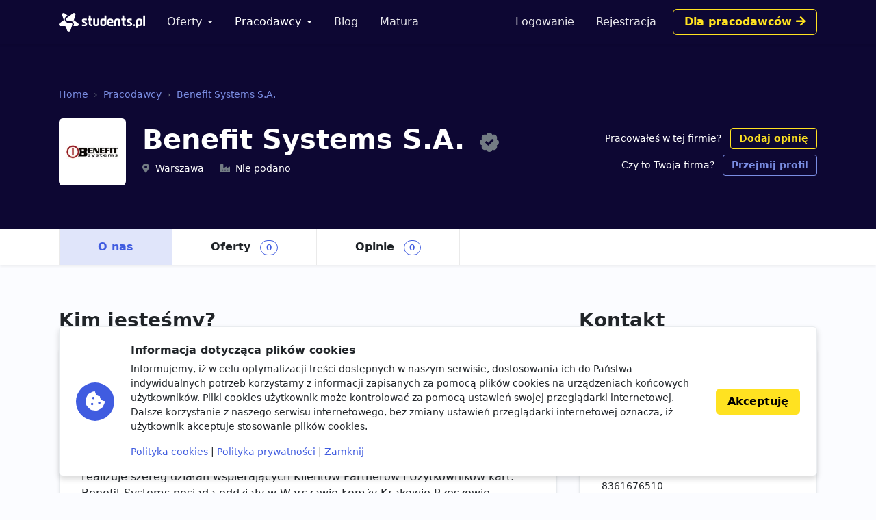

--- FILE ---
content_type: text/html; charset=utf-8
request_url: https://students.pl/pracodawcy/benefit-systems-s-a/
body_size: 6160
content:
<!DOCTYPE html><html class="PageCompanyDetail s-PageCompanyDetail p-CompanyDetail" lang="pl"><head><meta charset="utf-8"/><meta content="width=device-width, initial-scale=1" name="viewport"/><meta content="ie=edge" http-equiv="x-ua-compatible"/><link href="https://storage.googleapis.com/students-prod-static/92ff2444fbe0399c22fd7807e59e210fb6eb4239/img/favicons/apple-touch-icon.png" rel="apple-touch-icon" sizes="180x180"/><link href="https://storage.googleapis.com/students-prod-static/92ff2444fbe0399c22fd7807e59e210fb6eb4239/img/favicons/favicon-32x32.png" rel="icon" sizes="32x32" type="image/png"/><link href="https://storage.googleapis.com/students-prod-static/92ff2444fbe0399c22fd7807e59e210fb6eb4239/img/favicons/favicon-16x16.png" rel="icon" sizes="16x16" type="image/png"/><link href="https://storage.googleapis.com/students-prod-static/92ff2444fbe0399c22fd7807e59e210fb6eb4239/img/favicons/manifest.json" rel="manifest"/><link color="#2c91d0" href="https://storage.googleapis.com/students-prod-static/92ff2444fbe0399c22fd7807e59e210fb6eb4239/img/favicons/safari-pinned-tab.svg" rel="mask-icon"/><meta content="#ffffff" name="theme-color"/><meta content="ca-pub-9280201870927930" name="google-adsense-account"/><script async="" crossorigin="anonymous" src="https://pagead2.googlesyndication.com/pagead/js/adsbygoogle.js?client=ca-pub-9280201870927930"></script><title>Benefit Systems S.A. praca, praktyki, staże - Pracodawcy</title><meta content="Benefit Systems S.A. praca, praktyki, staże - Pracodawcy" property="og:title"/><meta content="Benefit Systems S.A. praca, praktyki, staże - Pracodawcy" name="twitter:title"/><meta content="Oferty pracy, praktyki studenckie oraz staże w Benefit Systems S.A.. Zaaplikuj już dziś i znajdź zatrudnienie w firmie Benefit Systems S.A.." name="description"/><meta content="Oferty pracy, praktyki studenckie oraz staże w Benefit Systems S.A.. Zaaplikuj już dziś i znajdź zatrudnienie w firmie Benefit Systems S.A.." property="og:description"/><meta content="Oferty pracy, praktyki studenckie oraz staże w Benefit Systems S.A.. Zaaplikuj już dziś i znajdź zatrudnienie w firmie Benefit Systems S.A.." name="twitter:description"/><meta content="https://storage.googleapis.com/students-prod-public/company/logo/benefit-systems-s-a.jpeg" property="og:image"/><meta content="https://storage.googleapis.com/students-prod-public/company/logo/benefit-systems-s-a.jpeg" name="twitter:image"/><meta content="website" property="og:type"/><meta content="https://students.pl/pracodawcy/benefit-systems-s-a/" property="og:url"/><meta content="summary_large_image" name="twitter:card"/><meta content="https://students.pl/pracodawcy/benefit-systems-s-a/" name="twitter:url"/><meta content="@studentspolska" name="twitter:site"/><script type="application/ld+json">{"@context": "https://schema.org", "@graph": [{"@id": "https://students.pl/#address", "@type": "PostalAddress", "addressLocality": "Przemy\u015bl", "addressRegion": "Podkarpackie", "postalCode": "37-700", "streetAddress": "Sybirak\u00f3w 54"}, {"@id": "https://students.pl/#logo", "@type": "ImageObject", "url": "https://storage.googleapis.com/students-prod-static/92ff2444fbe0399c22fd7807e59e210fb6eb4239/img/logo/logo_color.png", "inLanguage": "pl-PL", "width": 1361, "height": 301, "caption": "Students.pl"}, {"@id": "https://students.pl/#organization", "@type": "Organization", "image": {"@id": "https://students.pl/#logo"}, "name": "Students.pl", "sameAs": ["https://www.facebook.com/studentspolska/", "https://twitter.com/studentspolska", "https://www.linkedin.com/company/studentspolska/", "https://www.instagram.com/studentspolska/"], "url": "https://students.pl/", "logo": {"@id": "https://students.pl/#logo"}, "address": {"@id": "https://students.pl/#address"}, "foundingDate": "2017-01-01"}, {"@id": "https://students.pl/#website", "@type": "Website", "description": "Oferty pracy, sta\u017cy i praktyk dla student\u00f3w.", "name": "Students.pl", "potentialAction": {"@type": "SearchAction", "target": "/oferty/?keyword={search_term_string}", "query-input": {"@type": "PropertyValueSpecification", "valueRequired": true, "valueName": "search_term_string"}}, "sameAs": ["https://www.facebook.com/studentspolska/", "https://twitter.com/studentspolska", "https://www.linkedin.com/company/studentspolska/", "https://www.instagram.com/studentspolska/"], "url": "https://students.pl/", "inLanguage": "pl-PL", "publisher": {"@id": "https://students.pl/#organization"}}, {"@id": "https://students.pl/pracodawcy/benefit-systems-s-a/#webpage", "@type": "WebPage", "description": "Oferty pracy, praktyki studenckie oraz sta\u017ce w Benefit Systems S.A.. Zaaplikuj ju\u017c dzi\u015b i znajd\u017a zatrudnienie w firmie Benefit Systems S.A..", "name": "Benefit Systems S.A. praca, praktyki, sta\u017ce - Pracodawcy", "potentialAction": {"@type": "ReadAction", "target": "https://students.pl/pracodawcy/benefit-systems-s-a/"}, "url": "https://students.pl/pracodawcy/benefit-systems-s-a/", "dateModified": "2022-05-06T22:47:56.612385+00:00", "datePublished": "2022-05-06T22:47:56.601035+00:00", "inLanguage": "pl-PL", "isPartOf": {"@id": "https://students.pl/#website"}}, {"@id": "https://students.pl/pracodawcy/benefit-systems-s-a/#organization", "@type": "Organization", "description": "Karta MultiSport \u2013 najwa\u017cniejszy produkt sp\u00f3\u0142ki zosta\u0142 zaprezentowany \u015bwiatu w 2004 roku i w ci\u0105gu kilkunastu lat sta\u0142 si\u0119 jednym z najpopularniejszych benefit\u00f3w w Polsce. Nasze karty zapewniaj\u0105 dost\u0119p do ponad 4 400 obiekt\u00f3w sportowo-rekreacyjnych w ponad 650 miastach na terenie ca\u0142ego kraju. Z kart MultiSport korzysta obecnie ponad milion U\u017cytkownik\u00f3w w Polsce i za granic\u0105. Sp\u00f3\u0142ka w ramach dbania o rozw\u00f3j oferty oraz podnoszenie jako\u015bci us\u0142ug na rynku fitness realizuje szereg dzia\u0142a\u0144 wspieraj\u0105cych Klient\u00f3w Partner\u00f3w i U\u017cytkownik\u00f3w kart. Benefit Systems posiada oddzia\u0142y w Warszawie \u0141om\u017cy Krakowie Rzeszowie Lublinie Toruniu Gda\u0144sku Wroc\u0142awiu Zielonej G\u00f3rze Poznaniu oraz Katowicach. Program MultiSport jest rozwijany z powodzeniem przez Sp\u00f3\u0142k\u0119 r\u00f3wnie\u017c w Czechach na S\u0142owacji i w Bu\u0142garii gdzie systematycznie ro\u015bnie liczba korzystaj\u0105cych z kart sportowych. Do grupy Klient\u00f3w sp\u00f3\u0142ki Benefit Systems nale\u017cy obecnie ponad 16 500 firm i instytucji. A NA CO DZIE\u0143... Wspieramy ludzi w prowadzeniu zdrowego i aktywnego stylu \u017cycia. Pomagamy pracownikom w osi\u0105ganiu r\u00f3wnowagi mi\u0119dzy \u017cyciem zawodowym a prywatnym. Budujemy efektywne i kompleksowe programy motywuj\u0105ce (przede wszystkim wspieraj\u0105ce aktywny styl \u017cycia) kt\u00f3re oszcz\u0119dzaj\u0105 wiele cennego czasu naszym Klientom. Jako jedna z wiod\u0105cych firm oferuj\u0105cych autorskie programy dla pracownik\u00f3w gwarantujemy indywidualne podej\u015bcie do ka\u017cdego Klienta. Posiadamy rozbudowan\u0105 sie\u0107 sprawdzonych Partner\u00f3w w ca\u0142ej Polsce.", "image": {"@id": "https://students.pl/pracodawcy/benefit-systems-s-a/#logo"}, "mainEntityOfPage": {"@id": "https://students.pl/pracodawcy/benefit-systems-s-a/#webpage"}, "name": "Benefit Systems S.A.", "sameAs": [], "url": "https://students.pl/pracodawcy/benefit-systems-s-a/", "logo": {"@id": "https://students.pl/pracodawcy/benefit-systems-s-a/#logo"}, "address": {"@id": "https://students.pl/pracodawcy/benefit-systems-s-a/#address"}}, {"@id": "https://students.pl/pracodawcy/benefit-systems-s-a/#address", "@type": "PostalAddress", "addressLocality": "Warszawa", "postalCode": "00-844", "streetAddress": "Plac Europejski 2"}, {"@id": "https://students.pl/pracodawcy/benefit-systems-s-a/#logo", "@type": "ImageObject", "url": "https://storage.googleapis.com/students-prod-public/company/logo/benefit-systems-s-a.jpeg", "inLanguage": "pl-PL", "width": 280, "height": 280, "caption": "Logo Benefit Systems S.A."}]}</script><link href="https://storage.googleapis.com/students-prod-static/92ff2444fbe0399c22fd7807e59e210fb6eb4239/frontend/dist/public.a78e4b7d4d5da78d27bd.css" rel="stylesheet"/><script type="text/javascript">
    var App = {};
    App.Contants = {"ANALYTICS_ID": "G-1XCZN8443Y", "STATIC_URL": "https://storage.googleapis.com/students-prod-static/92ff2444fbe0399c22fd7807e59e210fb6eb4239/", "TAWKTO_PROPERTY_ID": "61d2df4ac82c976b71c486bd", "TAWKTO_WIDGET_ID": "1fofrgevo"};

</script></head><body class="c-Page PageCompanyDetail s-PageCompanyDetail p-CompanyDetail"><nav aria-label="Eighth navbar example" class="navbar-public navbar navbar-expand-lg navbar-dark bg-dark sticky-top"><div class="container js-ProfileNavigation"><button aria-controls="main-navigation" aria-expanded="false" aria-label="Toggle navigation" class="navbar-toggler" data-bs-target="#main-navigation" data-bs-toggle="collapse" type="button"><i class="fal fa-bars"></i></button><a class="navbar-brand" href="/"><img alt="Students.pl" height="28" src="https://storage.googleapis.com/students-prod-static/92ff2444fbe0399c22fd7807e59e210fb6eb4239/img/logo/logo_white.svg" width="126"/></a><div class="collapse navbar-collapse main-nav" data-bs-parent=".navbar-public" id="main-navigation"><ul class="navbar-nav me-auto mb-2 mb-lg-0 mt-4 mt-lg-0"><li class="nav-item dropdown"><a aria-expanded="false" class="nav-link dropdown-toggle" data-bs-toggle="dropdown" href="/oferty/" id="main-navigation-dropdown-offers">Oferty</a><ul aria-labelledby="main-navigation-dropdown-offers" class="dropdown-menu"><li><a class="dropdown-item" href="/oferty/">Wszystkie oferty</a></li><div class="dropdown-divider"></div><li><a class="dropdown-item" href="/oferty/praca/">Praca dla studenta</a></li><li><a class="dropdown-item" href="/oferty/staz/">Staże</a></li><li><a class="dropdown-item" href="/oferty/praktyki/">Praktyki</a></li></ul></li><li class="nav-item dropdown"><a aria-expanded="false" class="nav-link dropdown-toggle active" data-bs-toggle="dropdown" href="/pracodawcy/" id="main-navigation-employers">Pracodawcy</a><ul aria-labelledby="main-navigation-dropdown-employers" class="dropdown-menu"><li><a class="dropdown-item" href="/pracodawcy/">Katalog pracodawców</a></li><div class="dropdown-divider"></div><li><a class="dropdown-item" href="/pracodawcy/opinie/">Opinie o pracodawcach</a></li></ul></li><li class="nav-item"><a class="nav-link" href="/artykuly/">Blog</a></li><li class="nav-item"><a class="nav-link" href="/matura/">Matura</a></li></ul></div></div></nav><div class="company-header shadow-sm bg-dark"><div class="company-header-content text-white container pt-5 pt-lg-7"><nav aria-label="breadcrumb"><ol class="breadcrumb mb-4"><li class="breadcrumb-item"><a class="text-info" href="/" title="Strona główna">Home</a></li><li class="breadcrumb-item"><a class="text-info" href="/pracodawcy/" title="Katalog pracodawców">Pracodawcy</a></li><li class="breadcrumb-item"><a class="text-info" href="/pracodawcy/benefit-systems-s-a/" title="Profil firmy OTCF S.A.">Benefit Systems S.A.</a></li></ol></nav><div class="d-lg-flex justify-content-between align-items-center"><div class="d-flex align-items-start align-items-md-center"><div class="company-header-logo-container rounded bg-white me-3 me-md-4"><img alt="Praca, praktyki i staże w Benefit Systems S.A." class="company-header-logo rounded" height="96" src="https://storage.googleapis.com/students-prod-public/company/logo/thumbnails/benefit-systems-s-a.jpeg.double.jpg" width="96"/></div><div class="d-flex flex-column justify-content-center overflow-hidden"><h1 class="h1">Benefit Systems S.A. <a class="ms-2 fs-2" data-bs-content="Potwierdzony profil pracodawcy" data-bs-toggle="popover" data-bs-trigger="hover focus" href="#"><i class="fas fa-badge-check text-muted"></i></a></h1><div class=""><div class="d-md-inline-block overflow-hidden text-nowrap text-truncate fs-5 me-md-4"><i class="fas fa-map-marker-alt text-muted me-2"></i>Warszawa</div><div class="d-md-inline-block overflow-hidden text-nowrap text-truncate fs-5"><i class="fas fa-industry-alt text-muted me-2"></i>Nie podano</div></div></div></div><div class="mt-4 mt-lg-0 ms-lg-3 text-lg-end flex-shrink-0"><div class=""><span class="fs-5">Pracowałeś w tej firmie?</span> <a class="ms-2 btn btn-outline-gold btn-sm" data-review-company-id="1366" href="/pracodawcy/benefit-systems-s-a/opinie/dodaj/" rel="nofollow noopener">Dodaj opinię</a></div><div class="mt-2 fs-5"><span class="">Czy to Twoja firma?</span> <a class="ms-2 btn btn-outline-info btn-sm" href="/kontakt/?message=Pro%C5%9Bba+przej%C4%99cia+firmy+Benefit+Systems+S.A.+%3C%231366%3E%3A+https%3A%2F%2Fstudents.pl%2Fpracodawcy%2Fbenefit-systems-s-a%2F%0A---%0ATwoja+wiadomo%C5%9B%C4%87%0A" rel="nofollow">Przejmij profil</a></div></div></div></div><div class="mt-5 mt-lg-7 bg-white"><div class="container"><ul class="nav nav-tabs" is="dynamic-menu"><li class="nav-item"><a class="nav-link active" href="/pracodawcy/benefit-systems-s-a/" title="Profil firmy Benefit Systems S.A.">O nas</a></li><li class="nav-item"><a class="nav-link" href="/oferty/?company=benefit-systems-s-a" title="Praca, praktyki i staże w Benefit Systems S.A.">Oferty <span class="badge rounded-pill border border-primary text-primary ms-2">0</span></a></li><li class="nav-item"><a class="nav-link" href="/pracodawcy/benefit-systems-s-a/opinie/" title="Opinie o pracy w Benefit Systems S.A.">Opinie <span class="badge rounded-pill border border-primary text-primary ms-2">0</span></a></li><li class="nav-item dropdown invisible" is="dynamic-menu-more"><a aria-expanded="false" class="nav-link dropdown-toggle" data-bs-toggle="dropdown" href="#" role="button">Więcej</a><ul aria-labelledby="dropdownMenuLink" class="dropdown-menu dropdown-menu-end"></ul></li></ul></div></div></div><div class="container my-5 my-lg-7 overflow-hidden"><div class="row gx-5"><div class="col-lg-8"><div class="mb-6"><h2 class="page-title">Kim jesteśmy?</h2><div class="card card-body p-lg-5">Karta MultiSport – najważniejszy produkt spółki został zaprezentowany światu w 2004 roku i w ciągu kilkunastu lat stał się jednym z najpopularniejszych benefitów w Polsce. Nasze karty zapewniają dostęp do ponad 4 400 obiektów sportowo-rekreacyjnych w ponad 650 miastach na terenie całego kraju. Z kart MultiSport korzysta obecnie ponad milion Użytkowników w Polsce i za granicą. Spółka w ramach dbania o rozwój oferty oraz podnoszenie jakości usług na rynku fitness realizuje szereg działań wspierających Klientów Partnerów i Użytkowników kart. Benefit Systems posiada oddziały w Warszawie Łomży Krakowie Rzeszowie Lublinie Toruniu Gdańsku Wrocławiu Zielonej Górze Poznaniu oraz Katowicach. Program MultiSport jest rozwijany z powodzeniem przez Spółkę również w Czechach na Słowacji i w Bułgarii gdzie systematycznie rośnie liczba korzystających z kart sportowych. Do grupy Klientów spółki Benefit Systems należy obecnie ponad 16 500 firm i instytucji. A NA CO DZIEŃ... Wspieramy ludzi w prowadzeniu zdrowego i aktywnego stylu życia. Pomagamy pracownikom w osiąganiu równowagi między życiem zawodowym a prywatnym. Budujemy efektywne i kompleksowe programy motywujące (przede wszystkim wspierające aktywny styl życia) które oszczędzają wiele cennego czasu naszym Klientom. Jako jedna z wiodących firm oferujących autorskie programy dla pracowników gwarantujemy indywidualne podejście do każdego Klienta. Posiadamy rozbudowaną sieć sprawdzonych Partnerów w całej Polsce.</div></div><div class="mb-6"><h2 class="page-title"><a class="page-title-link" href="/oferty/?company=benefit-systems-s-a">Aktualnie rekrutujemy <span class="fs-3 icon-shape icon-sm bg-primary bg-opacity-10 text-primary rounded-circle me-2"><i class="fas fa-chevron-right"></i></span></a></h2><ul class="nav nav-tabs" id="pills-tab" role="tablist"><li class="nav-item" role="presentation"><button aria-controls="pills-praca" aria-selected="true" class="nav-link active" data-bs-target="#pills-praca" data-bs-toggle="pill" id="pills-praca-tab" role="tab" type="button">Praca <span class="badge rounded-pill border border-primary text-primary ms-2">0</span></button></li><li class="nav-item" role="presentation"><button aria-controls="pills-praktyki" aria-selected="false" class="nav-link" data-bs-target="#pills-praktyki" data-bs-toggle="pill" id="pills-praktyki-tab" role="tab" type="button">Praktyki i Staże <span class="badge rounded-pill border border-primary text-primary ms-2">0</span></button></li></ul><div class="tab-content mt-4" id="pills-tabContent"><div aria-labelledby="pills-all-tab" class="tab-pane fade show active" id="pills-praca" role="tabpanel"><div class="d-grid gap-2"><div class="alert alert-danger d-flex gap-3 flex-column flex-md-row align-items-md-center justify-content-md-between">Benefit Systems S.A. nie posiada żadnych trwających ofert pracy. <a class="btn btn-white text-nowrap" href="/oferty/praca/" title="Oferty pracy">Zobacz wszystkie <i class="fas fa-chevron-right"></i></a></div></div></div><div aria-labelledby="pills-all-tab" class="tab-pane fade" id="pills-praktyki" role="tabpanel"><div class="d-grid gap-2"><div class="alert alert-danger d-flex gap-3 flex-column flex-md-row align-items-md-center justify-content-md-between">Benefit Systems S.A. nie posiada żadnych trwających ofert praktyk i staży. <a class="btn btn-white text-nowrap" href="/oferty/praktyki,staz/" title="Oferty praktyk i staży">Zobacz wszystkie <i class="fas fa-chevron-right"></i></a></div></div></div></div></div></div><div class="col-lg-4"><h2 class="page-title">Kontakt</h2><div class="card card-body p-lg-5"><div><h3>Adres</h3><div class="fs-5">Benefit Systems S.A.<br/> Plac Europejski 2 <br/> 00-844 Warszawa</div></div><div class="mt-5"><h3>NIP</h3><div class="fs-5">8361676510</div></div></div></div></div></div><footer class="footer navbar-dark py-lg-7 py-5 footer bg-dark text-white"><div class="container"><div class="row"><div class="offset-lg-1 col-lg-10"><div class="card card-body p-5 border-white-25 bg-transparent d-flex flex-md-row align-items-center mb-8"><span class="flex-shrink-0 icon-shape icon-xl fs-2 bg-secondary text-white rounded-circle text-center"><i class="fas fa-briefcase"></i></span><div class="text-center text-md-start my-5 my-md-0 mx-md-5"><div class="h4">Jesteś pracodawcą?</div><div class="n-EmployerBox_text">Reprezentujesz firmę poszukującą młodych talentów? Zarejestruj się na Students.pl jako pracodawca i dodaj swoje pierwsze ogłoszenie za darmo.</div></div><a class="btn btn-sm btn-gold flex-shrink-0" href="/rekruter/oferta/">Przejdź do sekcji Dla firm</a></div></div></div><div class="row"><div class="col-12 col-lg-4"><div class="mb-6"><img alt="" height="28" src="https://storage.googleapis.com/students-prod-static/92ff2444fbe0399c22fd7807e59e210fb6eb4239/img/logo/logo_white.svg" width="126"/><div class="mt-4"><p>Serwis Students.pl - uniwersum kariery<br/> © 2026 - Wszelkie prawa zastrzeżone</p><p>Students.pl Sp. z o.o.<br/> ul. Sybiraków 54, 37-700 Przemyśl<br/> +48 518 637 436<br/> NIP: 9452235137</p></div></div></div><div class="col-6 col-lg-2"><div class="h4 mb-4">Kontakt</div><ul class="navbar-nav flex-column"><li><a class="nav-link nav-link-email" href="/kontakt/">Email</a></li><li><a class="nav-link nav-link-facebook" href="https://www.facebook.com/studentspolska/" rel="noopener nofollow" target="_blank">Facebook</a></li><li><a class="nav-link nav-link-twitter" href="https://twitter.com/studentspolska" rel="noopener nofollow" target="_blank">Twitter</a></li><li><a class="nav-link nav-link-linkedin" href="https://www.linkedin.com/company/studentspolska/" rel="noopener nofollow" target="_blank">LinkedIn</a></li></ul></div><div class="col-6 col-lg-2"><div class="h4 mb-4">Na skróty</div><ul class="navbar-nav flex-column"><li><a class="nav-link" href="/wydarzenia/">Wydarzenia</a></li><li><a class="nav-link" href="/partnerzy/">Partnerzy</a></li><li><a class="nav-link" href="/oferty/?company=students-pl">Rekrutujemy <span class="badge bg-warning text-dark">sprawdź</span></a></li><li><a class="nav-link" href="/polityka-cookies/">Polityka cookies</a></li><li><a class="nav-link" href="/polityka-prywatnosci/">Polityka prywatności</a></li></ul></div><div class="col-6 col-lg-2"><div class="mb-4"><div class="h4 mb-4">Kandydaci</div><ul class="navbar-nav flex-column"><li><a class="nav-link" href="/kandydat/regulamin/">Regulamin kandydata</a></li><li><a class="nav-link" href="/oferty/">Oferty pracy</a></li><li><a class="nav-link" href="/pracodawcy/">Pracodawcy</a></li><li><a class="nav-link" href="/pracodawcy/opinie/">Opinie o pracodawcach</a></li><li><a class="nav-link" href="/artykuly/">Blog</a></li></ul></div></div><div class="col-6 col-lg-2"><div class="mb-4"><div class="h4 mb-4">Pracodawcy</div><ul class="navbar-nav flex-column"><li><a class="nav-link" href="/rekruter/regulamin/">Regulamin pracodawcy</a></li><li><a class="nav-link" href="/rekruter/rejestracja/">Dodaj ogłoszenie</a></li></ul></div></div></div></div></footer><div class="c-Blocker"><span class="c-Blocker_loader"></span></div><div class="rodo collapse fs-5 d-print-none" is="rodo-banner"><div class="container"><div class="card card-body p-md-4 flex-md-row align-items-md-center shadow mb-4"><div class="icon-shape icon-xl fs-2 bg-primary text-white rounded-circle text-center mb-4 mb-md-0 me-md-4 flex-shrink-0"><i class="fas fa-cookie-bite"></i></div><div><p class="h4">Informacja dotycząca plików cookies</p><p>Informujemy, iż w celu optymalizacji treści dostępnych w naszym serwisie, dostosowania ich do Państwa indywidualnych potrzeb korzystamy z informacji zapisanych za pomocą plików cookies na urządzeniach końcowych użytkowników. Pliki cookies użytkownik może kontrolować za pomocą ustawień swojej przeglądarki internetowej. Dalsze korzystanie z naszego serwisu internetowego, bez zmiany ustawień przeglądarki internetowej oznacza, iż użytkownik akceptuje stosowanie plików cookies.</p><a href="/polityka-cookies/">Polityka cookies</a> | <a href="/polityka-prywatnosci/">Polityka prywatności</a> | <a href="#" is="rodo-banner-decline">Zamknij</a></div><div class="d-grid mt-4 mt-md-0 ms-md-4"><a class="btn btn-gold" href="#" is="rodo-banner-accept">Akceptuję</a></div></div></div></div><script async="" src="https://storage.googleapis.com/students-prod-static/92ff2444fbe0399c22fd7807e59e210fb6eb4239/frontend/dist/public.d6925e18e101128d15cd.js"></script><script crossorigin="anonymous" src="https://cdn.ravenjs.com/3.19.1/raven.min.js"></script><script>
        Raven.config('https://a23b0adad20443b89be857efba1133af@sentry.io/239300', {
            release: '92ff2444fbe0399c22fd7807e59e210fb6eb4239'
        }).install();

    </script></body></html>

--- FILE ---
content_type: text/html; charset=utf-8
request_url: https://www.google.com/recaptcha/api2/aframe
body_size: 266
content:
<!DOCTYPE HTML><html><head><meta http-equiv="content-type" content="text/html; charset=UTF-8"></head><body><script nonce="s3y4pg-TBiR2xVzlmw6cqA">/** Anti-fraud and anti-abuse applications only. See google.com/recaptcha */ try{var clients={'sodar':'https://pagead2.googlesyndication.com/pagead/sodar?'};window.addEventListener("message",function(a){try{if(a.source===window.parent){var b=JSON.parse(a.data);var c=clients[b['id']];if(c){var d=document.createElement('img');d.src=c+b['params']+'&rc='+(localStorage.getItem("rc::a")?sessionStorage.getItem("rc::b"):"");window.document.body.appendChild(d);sessionStorage.setItem("rc::e",parseInt(sessionStorage.getItem("rc::e")||0)+1);localStorage.setItem("rc::h",'1769525331508');}}}catch(b){}});window.parent.postMessage("_grecaptcha_ready", "*");}catch(b){}</script></body></html>